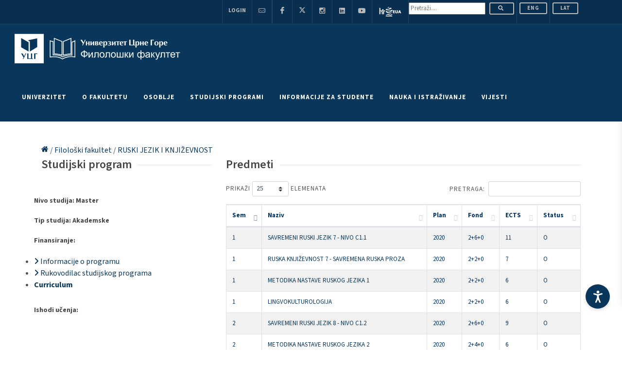

--- FILE ---
content_type: text/css
request_url: https://www.ucg.ac.me/css/custom.css
body_size: 1483
content:
/* ----------------------------------------------------------------
	Custom CSS

	Add all your Custom Styled CSS here for New Styles or
	Overwriting Default Theme Styles for Better Handling Updates
-----------------------------------------------------------------*/
.portfolio-ajax-modal, .shop-quick-view-ajax {
	width: auto!important;
	max-width: 1000px!important
}
.scw-switcher-wrap, .scw-trigger-icon {
	position: fixed;
	left: auto;
	background-color: #fff
}
.scw-trigger-icon {
	width: 44px;
	height: 44px;
	top: 121px;
	right: 26px;
	border: 0;
	padding: 0;
	text-align: center;
	z-index: 5;
	cursor: pointer
}
.scw-trigger-icon i {
	font-size: 18px
}
.scw-switcher-wrap.scw-switcher-open i:nth-of-type(1), .scw-switcher-wrap:not(.scw-switcher-open) i:nth-of-type(2) {
	display: none
}
.scw-switcher-wrap {
	top: 120px;
	right: 25px;
	padding: 23px;
	width: 0;
	height: 0;
	border: 1px solid rgba(0, 0, 0, .09);
	border-radius: 3px;
	box-shadow: 0 13px 42px 11px rgba(0, 0, 0, .05);
	z-index: 9999;
	overflow: hidden;
	-webkit-transition: all .45s ease;
	-o-transition: all .45s ease;
	transition: all .45s ease
}
.scw-switcher-wrap.scw-switcher-open {
	width: 300px;
	height: 70%;
	padding: 35px 25px;
	overflow-y: scroll
}
.scw-switcher-wrap .widget {
	margin: 0
}
.scw-switcher-wrap .line, .scw-switcher-wrap .widget {
	opacity: 0;
	-webkit-transition: opacity 0s ease;
	-o-transition: opacity 0s ease;
	transition: opacity 0s ease
}
.scw-switcher-wrap.scw-switcher-open .line, .scw-switcher-wrap.scw-switcher-open .widget {
	opacity: 1;
	-webkit-transition: opacity .3s .4s ease;
	-o-transition: opacity .3s .4s ease;
	transition: opacity .3s .4s ease
}
.scw-switcher-wrap .widget h4 {
	font-size: 14px;
	letter-spacing: 1px;
	margin-bottom: 15px
}
.scw-switcher-wrap .btn-container {
	margin: 0 -5px -5px 0
}
.scw-switcher-wrap .btn {
	margin: 0 5px 5px 0
}
.scw-switcher-wrap .row {
	margin: 0 -5px
}
.scw-switcher-wrap .col-6 {
	padding: 5px
}
.last
{
	margin: 0px;
}

.naslovna-prva-slika
{

width:fit-content; 
width: -moz-fit-content;

width : 630px !important;


height: 315px !important;
//max-height: 315px;
margin:0 auto !important;
overflow:hidden;

}

.naslovna-druga-slika
{
/*
width:fit-content; 
width: -moz-fit-content;
*/
width : auto !important;
max-height: 280px;
margin:0 auto;

}

.maxheightinner {
max-height: 400px !important;
float: left;
margin : 5px 20px;
}













/* Document listing item */
.document-listing {
	margin-bottom: 30px;
	border-bottom: 1px solid #eeeeee;
}
.document-listing-item {
	display: flex;
	align-items: center;
	align-content: center;
	border-top: 1px solid #eeeeee;
}
.file-name {
	margin: 0;
	padding: 25px 0;
	color: #0860a2;
	font-size: 16px;
	flex: 1;
}
.document-listing-item .icon {
	width: 32px;
	height: 32px;
	margin-right: 12px;
	border-radius: 50%;
	background: #0860a2;
	color: white;
	text-align: center;
	font-size: 17px;
	line-height: 30px;
}
.document-listing-item .download {
	margin-left: auto;
	background: #09375c;
	color: white;
	padding: 6px 15px;
	border-radius: 3px;
	text-transform: uppercase;
	font-weight: 600;
	font-size: 13px;
	transition: all 0.3s;
	-webkit-transition: all 0.3s;
	-moz-transition: all 0.3s;
	-ms-transition: all 0.3s;
}

.document-listing-item:hover {
	text-decoration: none;
}
.document-listing-item:hover .file-name {
	text-decoration: underline;
}

.document-listing-item:hover .download {
	background: #0860a2;
}



.osoblje-kocka {
	background: #f7f5f3;
	border-bottom: 2px solid #003b7d;
	display: block;
	width: 100%;
}

.osoblje-kocka-naslov {
	padding: 20px 18px;
	color: #003b7d;
	font-weight: 500;
}

#radovi_wrapper {
	overflow: hidden;
}

/* Bottom right text */
.text-block {
  position: absolute;
  bottom: 20px;
  right: 20px;
  left:20px;	
  background-color: black;
  color: white;
  padding-left: 20px;
  padding-right: 20px;
opacity: 0.5;
}

.frame: 
{
border : 1px solid red;
}

.coverNewsContent{
  overflow: hidden !important;
  text-overflow: ellipsis !important;
  text-align: justify;
	
}

.coverNewsContent:before {
  content:'';
  width:100%;
  height:100%;    
  max-height: 280px;
  position:absolute;

  left:0;
  top:0;
	
  background:linear-gradient(transparent 100px,white);
}


.coverNewsContentForSafari{
  overflow: hidden !important;
  text-overflow: ellipsis !important;
  text-align: justify;

	

}


.coverNewsContentForSafari:before {
  content:'';
  width:100%;
  height:100%;    
  max-height : 320px;
  position:absolute;
  left:0;
  top:0;
	
background:linear-gradient(to bottom,  rgba(255, 255, 255, 0) 50%, rgba(255, 255, 255, 0) 50%, #fff 100%);
//background:linear-gradient(transparent 100px,white);

.coverSaFakultetaContent{
  overflow: hidden !important;
  text-overflow: ellipsis !important;0
  text-align: justify;
		
}



--- FILE ---
content_type: text/javascript
request_url: https://www.ucg.ac.me/js/cubeportfolio/main5.js
body_size: 1557
content:
(function($) {
 "use strict";

(function ($, window, document, undefined) {

    var gridContainer = $('#grid-container2'),
        filtersContainer = $('#filters-container');

	// init cubeportfolio
    gridContainer.cubeportfolio({
       
        animationType: 'fadeOutTop',

        gapHorizontal: 0,

        gapVertical: 0,

        gridAdjustment: 'responsive',

        caption: 'pushDown',

        displayType: 'lazyLoading',

        displayTypeSpeed: 100,

        // lightbox
        lightboxDelegate: '.cbp-lightbox',
        lightboxGallery: true,
        lightboxTitleSrc: 'data-title',
        lightboxShowCounter: true

        // NOTE: singlePage is not enabled in this example
    });

    // add listener for filters click
    filtersContainer.on('click', '.cbp-filter-item', function (e) {
        
        var me = $(this);

        // get cubeportfolio data and check if is still animating (reposition) the items.
        if ( !$.data(gridContainer[0], 'cubeportfolio').isAnimating ) {
            me.addClass('cbp-filter-item-active').siblings().removeClass('cbp-filter-item-active');
        }

        // filter the items
        gridContainer.cubeportfolio('filter', me.data('filter'), function () {});
    
    });

    // activate counter for filters
    gridContainer.cubeportfolio('showCounter', filtersContainer.find('.cbp-filter-item'));


    /* LOAD MORE START */
    var loadMoreObject = {

            init: function () {
                
                var t = this;

                // the job inactive
                t.isActive = false;

                t.numberOfClicks = 0;          

                // cache link selector
                t.loadMore = $('.cbp-l-loadMore-text-link');

                // cache window selector
                t.window = $(window);

                // add events for scroll
                t.addEvents();

                // trigger method on init
                t.getNewItems();

            },

            addEvents: function () {

                var t = this;

                t.window.on("scroll.loadMoreObject", function() {
                    // get new items on scroll
                    t.getNewItems();
                });
            },

            getNewItems: function () {
                
                var t = this, topLoadMore, topWindow, clicks;

                if ( t.isActive || t.loadMore.hasClass('cbp-l-loadMore-text-stop') ) return;
                
                topLoadMore = t.loadMore.offset().top;
                topWindow = t.window.scrollTop() + t.window.height();

                if (topLoadMore > topWindow) return;

                // this job is now busy
                t.isActive = true;

                // increment number of clicks
                t.numberOfClicks++;

                // perform ajax request
                $.ajax({
                    url: t.loadMore.attr('data-href'),
                    type: 'POST',
                    dataType: 'HTML',
                    cache: true
                })
                .done( function (result) {
                    var items, itemsNext;

                    // find current container
                    items = $(result).filter( function () {
                        return $(this).is('div' + '.cbp-loadMore-block' + t.numberOfClicks);
                    });

                    gridContainer.cubeportfolio('appendItems', items.html(),
                         function () {

                            // check if we have more works
                            itemsNext = $(result).filter( function () {
                                return $(this).is('div' + '.cbp-loadMore-block' + (t.numberOfClicks + 1));
                            });

                            if (itemsNext.length === 0) {

                                t.loadMore.text('');
                                t.loadMore.addClass('cbp-l-loadMore-text-stop');

                                t.window.off("scroll.loadMoreObject");

                            } else {
                                // make the job inactive
                                t.isActive = false;

                                topLoadMore = t.loadMore.offset().top;
                                topWindow = t.window.scrollTop() + t.window.height();

                                if (topLoadMore <= topWindow) {
                                    t.getNewItems();
                                }                                
                            }

                         });

                })
                .fail(function() {
                    // make the job inactive
                    t.isActive = false;
                });        
            }
        },
        loadMore = Object.create(loadMoreObject);

    // Cube Portfolio is an event emitter. You can bind listeners to events with the on and off methods. The supported events are: 'initComplete', 'filterComplete'

    // when the plugin is completed
    gridContainer.on('initComplete', function () {
        loadMore.init();
    });

    // when the height of grid is changed
    gridContainer.on('filterComplete', function () {
        loadMore.window.trigger('scroll.loadMoreObject');
    });
    

    /* LOAD MORE END */


})(jQuery, window, document);

})(jQuery);


--- FILE ---
content_type: text/javascript
request_url: https://www.ucg.ac.me/js/cubeportfolio/main6.js
body_size: 1555
content:
(function($) {
 "use strict";

(function ($, window, document, undefined) {

    var gridContainer = $('#grid-container3'),
        filtersContainer = $('#filters-container');

	// init cubeportfolio
    gridContainer.cubeportfolio({
       
        animationType: 'fadeOutTop',

        gapHorizontal: 0,

        gapVertical: 0,

        gridAdjustment: 'responsive',

        caption: 'zoom',

        displayType: 'lazyLoading',

        displayTypeSpeed: 100,

        // lightbox
        lightboxDelegate: '.cbp-lightbox',
        lightboxGallery: true,
        lightboxTitleSrc: 'data-title',
        lightboxShowCounter: true

        // NOTE: singlePage is not enabled in this example
    });

    // add listener for filters click
    filtersContainer.on('click', '.cbp-filter-item', function (e) {
        
        var me = $(this);

        // get cubeportfolio data and check if is still animating (reposition) the items.
        if ( !$.data(gridContainer[0], 'cubeportfolio').isAnimating ) {
            me.addClass('cbp-filter-item-active').siblings().removeClass('cbp-filter-item-active');
        }

        // filter the items
        gridContainer.cubeportfolio('filter', me.data('filter'), function () {});
    
    });

    // activate counter for filters
    gridContainer.cubeportfolio('showCounter', filtersContainer.find('.cbp-filter-item'));


    /* LOAD MORE START */
    var loadMoreObject = {

            init: function () {
                
                var t = this;

                // the job inactive
                t.isActive = false;

                t.numberOfClicks = 0;          

                // cache link selector
                t.loadMore = $('.cbp-l-loadMore-text-link');

                // cache window selector
                t.window = $(window);

                // add events for scroll
                t.addEvents();

                // trigger method on init
                t.getNewItems();

            },

            addEvents: function () {

                var t = this;

                t.window.on("scroll.loadMoreObject", function() {
                    // get new items on scroll
                    t.getNewItems();
                });
            },

            getNewItems: function () {
                
                var t = this, topLoadMore, topWindow, clicks;

                if ( t.isActive || t.loadMore.hasClass('cbp-l-loadMore-text-stop') ) return;
                
                topLoadMore = t.loadMore.offset().top;
                topWindow = t.window.scrollTop() + t.window.height();

                if (topLoadMore > topWindow) return;

                // this job is now busy
                t.isActive = true;

                // increment number of clicks
                t.numberOfClicks++;

                // perform ajax request
                $.ajax({
                    url: t.loadMore.attr('data-href'),
                    type: 'POST',
                    dataType: 'HTML',
                    cache: true
                })
                .done( function (result) {
                    var items, itemsNext;

                    // find current container
                    items = $(result).filter( function () {
                        return $(this).is('div' + '.cbp-loadMore-block' + t.numberOfClicks);
                    });

                    gridContainer.cubeportfolio('appendItems', items.html(),
                         function () {

                            // check if we have more works
                            itemsNext = $(result).filter( function () {
                                return $(this).is('div' + '.cbp-loadMore-block' + (t.numberOfClicks + 1));
                            });

                            if (itemsNext.length === 0) {

                                t.loadMore.text('');
                                t.loadMore.addClass('cbp-l-loadMore-text-stop');

                                t.window.off("scroll.loadMoreObject");

                            } else {
                                // make the job inactive
                                t.isActive = false;

                                topLoadMore = t.loadMore.offset().top;
                                topWindow = t.window.scrollTop() + t.window.height();

                                if (topLoadMore <= topWindow) {
                                    t.getNewItems();
                                }                                
                            }

                         });

                })
                .fail(function() {
                    // make the job inactive
                    t.isActive = false;
                });        
            }
        },
        loadMore = Object.create(loadMoreObject);

    // Cube Portfolio is an event emitter. You can bind listeners to events with the on and off methods. The supported events are: 'initComplete', 'filterComplete'

    // when the plugin is completed
    gridContainer.on('initComplete', function () {
        loadMore.init();
    });

    // when the height of grid is changed
    gridContainer.on('filterComplete', function () {
        loadMore.window.trigger('scroll.loadMoreObject');
    });
    

    /* LOAD MORE END */


})(jQuery, window, document);

})(jQuery);
